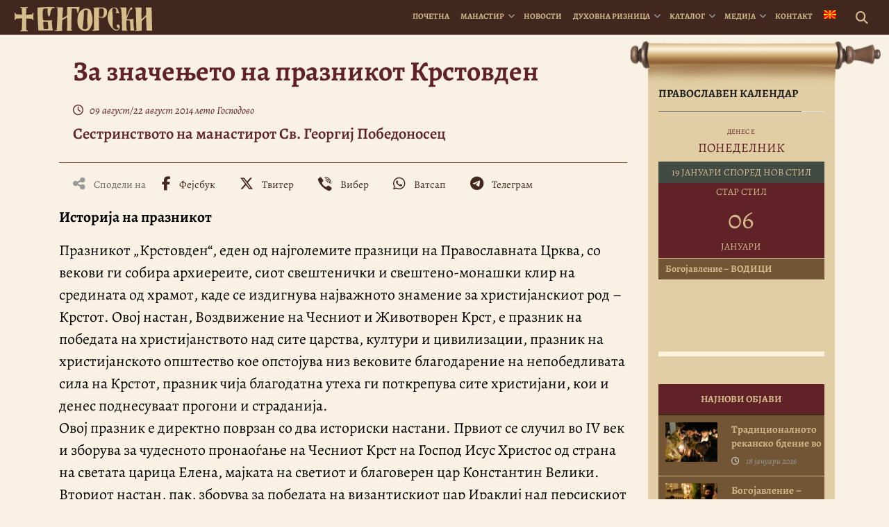

--- FILE ---
content_type: text/html; charset=UTF-8
request_url: https://bigorski.org.mk/katehizis/znachenje-praznik-krstovden/
body_size: 21309
content:
<!DOCTYPE html>
<html lang="mk-MK" prefix="og: https://ogp.me/ns#">
<head>
    <meta charset="UTF-8">
    <meta http-equiv="X-UA-Compatible" content="IE=edge">
    <meta name="viewport" content="width=device-width, initial-scale=1">
    <meta name="mobile-web-app-capable" content="yes">
    <meta name="apple-mobile-web-app-capable" content="yes">
    <meta name="apple-mobile-web-app-title"
          content="† Бигорски манастир - Официјална веб страница на македонскиот Христијански, Православен, Духовен, Благодатен бисер &#8211; Бигорскиот Манастир “Свети Јован Крстител“">
    <!-- Start Favicon-related data -->
    <link rel="apple-touch-icon" sizes="180x180" href="/apple-touch-icon.png">
    <link rel="icon" type="image/png" sizes="32x32" href="/favicon-32x32.png">
    <link rel="icon" type="image/png" sizes="16x16" href="/favicon-16x16.png">
    <link rel="manifest" href="/site.webmanifest">
    <link rel="mask-icon" href="/safari-pinned-tab.svg" color="#5bbad5">
    <meta name="msapplication-TileColor" content="#da532c">
    <meta name="theme-color" content="#ffffff">
    <!-- End Favicon-related data -->
    <link rel="profile" href="http://gmpg.org/xfn/11">
    <link rel="pingback" href="">
    <link rel="stylesheet" type="text/css" media="print" href="https://bigorski.org.mk/wp-content/themes/bigorski/print.css" />
    	<style>img:is([sizes="auto" i], [sizes^="auto," i]) { contain-intrinsic-size: 3000px 1500px }</style>
	<link rel="alternate" hreflang="mk" href="https://bigorski.org.mk/katehizis/znachenje-praznik-krstovden/" />
<link rel="alternate" hreflang="x-default" href="https://bigorski.org.mk/katehizis/znachenje-praznik-krstovden/" />

<!-- Search Engine Optimization by Rank Math - https://rankmath.com/ -->
<title>За значењето на празникот Крстовден | † Бигорски манастир</title>
<meta name="description" content="Историја на празникот"/>
<meta name="robots" content="follow, index, max-snippet:-1, max-video-preview:-1, max-image-preview:large"/>
<link rel="canonical" href="https://bigorski.org.mk/katehizis/znachenje-praznik-krstovden/" />
<meta property="og:locale" content="mk_MK" />
<meta property="og:type" content="article" />
<meta property="og:title" content="За значењето на празникот Крстовден | † Бигорски манастир" />
<meta property="og:description" content="Историја на празникот" />
<meta property="og:url" content="https://bigorski.org.mk/katehizis/znachenje-praznik-krstovden/" />
<meta property="og:site_name" content="† Бигорски манастир" />
<meta property="article:publisher" content="https://www.facebook.com/bigorski.manastir/" />
<meta property="article:tag" content="Значење" />
<meta property="article:tag" content="Историјат" />
<meta property="article:tag" content="Крст" />
<meta property="article:tag" content="Крстовден" />
<meta property="og:updated_time" content="2017-09-28T14:37:56+01:00" />
<meta property="fb:app_id" content="221046855358992" />
<meta name="twitter:card" content="summary_large_image" />
<meta name="twitter:title" content="За значењето на празникот Крстовден | † Бигорски манастир" />
<meta name="twitter:description" content="Историја на празникот" />
<!-- /Rank Math WordPress SEO plugin -->

<script>(()=>{"use strict";const e=[400,500,600,700,800,900],t=e=>`wprm-min-${e}`,n=e=>`wprm-max-${e}`,s=new Set,o="ResizeObserver"in window,r=o?new ResizeObserver((e=>{for(const t of e)c(t.target)})):null,i=.5/(window.devicePixelRatio||1);function c(s){const o=s.getBoundingClientRect().width||0;for(let r=0;r<e.length;r++){const c=e[r],a=o<=c+i;o>c+i?s.classList.add(t(c)):s.classList.remove(t(c)),a?s.classList.add(n(c)):s.classList.remove(n(c))}}function a(e){s.has(e)||(s.add(e),r&&r.observe(e),c(e))}!function(e=document){e.querySelectorAll(".wprm-recipe").forEach(a)}();if(new MutationObserver((e=>{for(const t of e)for(const e of t.addedNodes)e instanceof Element&&(e.matches?.(".wprm-recipe")&&a(e),e.querySelectorAll?.(".wprm-recipe").forEach(a))})).observe(document.documentElement,{childList:!0,subtree:!0}),!o){let e=0;addEventListener("resize",(()=>{e&&cancelAnimationFrame(e),e=requestAnimationFrame((()=>s.forEach(c)))}),{passive:!0})}})();</script>
<link rel='stylesheet' id='wp-block-library-css' href='https://bigorski.org.mk/wp-includes/css/dist/block-library/style.min.css' type='text/css' media='all' />
<style id='classic-theme-styles-inline-css' type='text/css'>
/*! This file is auto-generated */
.wp-block-button__link{color:#fff;background-color:#32373c;border-radius:9999px;box-shadow:none;text-decoration:none;padding:calc(.667em + 2px) calc(1.333em + 2px);font-size:1.125em}.wp-block-file__button{background:#32373c;color:#fff;text-decoration:none}
</style>
<style id='document-gallery-document-gallery-block-style-inline-css' type='text/css'>
.document-gallery .document-icon{text-align:center}.document-gallery .document-icon img{border:none;margin:0 auto;max-width:100%;width:89px}.document-gallery .document-icon a{font-size:10px;line-height:12px}.document-gallery .document-icon{margin:5px 0 0}.document-gallery .document-icon .title{display:block;text-align:center}.dg-paginate-wrapper .paginate{text-align:center}.document-gallery .document-icon{box-sizing:border-box;display:inline-block;overflow:hidden;vertical-align:top;width:var(--dg-icon-width)}.document-gallery .document-icon-row{padding:0;text-align:left;width:100%}.document-gallery .descriptions.document-icon-row .document-icon{float:left;max-width:115px;padding:0 3px 0 0;width:auto}.document-gallery .descriptions.document-icon-row{margin-bottom:1em;text-align:inherit;vertical-align:middle}.document-gallery .descriptions.document-icon-row img{max-width:100%;width:65px}.document-gallery .descriptions.document-icon-row:after,.document-gallery .descriptions.document-icon-row:before{content:"";display:table}.document-gallery .descriptions.document-icon-row:after{clear:both}.document-gallery .descriptions.document-icon-row{zoom:1}

</style>
<link rel='stylesheet' id='wprm-public-css' href='https://bigorski.org.mk/wp-content/plugins/wp-recipe-maker/dist/public-legacy.css' type='text/css' media='all' />
<style id='global-styles-inline-css' type='text/css'>
:root{--wp--preset--aspect-ratio--square: 1;--wp--preset--aspect-ratio--4-3: 4/3;--wp--preset--aspect-ratio--3-4: 3/4;--wp--preset--aspect-ratio--3-2: 3/2;--wp--preset--aspect-ratio--2-3: 2/3;--wp--preset--aspect-ratio--16-9: 16/9;--wp--preset--aspect-ratio--9-16: 9/16;--wp--preset--color--black: #000000;--wp--preset--color--cyan-bluish-gray: #abb8c3;--wp--preset--color--white: #ffffff;--wp--preset--color--pale-pink: #f78da7;--wp--preset--color--vivid-red: #cf2e2e;--wp--preset--color--luminous-vivid-orange: #ff6900;--wp--preset--color--luminous-vivid-amber: #fcb900;--wp--preset--color--light-green-cyan: #7bdcb5;--wp--preset--color--vivid-green-cyan: #00d084;--wp--preset--color--pale-cyan-blue: #8ed1fc;--wp--preset--color--vivid-cyan-blue: #0693e3;--wp--preset--color--vivid-purple: #9b51e0;--wp--preset--gradient--vivid-cyan-blue-to-vivid-purple: linear-gradient(135deg,rgba(6,147,227,1) 0%,rgb(155,81,224) 100%);--wp--preset--gradient--light-green-cyan-to-vivid-green-cyan: linear-gradient(135deg,rgb(122,220,180) 0%,rgb(0,208,130) 100%);--wp--preset--gradient--luminous-vivid-amber-to-luminous-vivid-orange: linear-gradient(135deg,rgba(252,185,0,1) 0%,rgba(255,105,0,1) 100%);--wp--preset--gradient--luminous-vivid-orange-to-vivid-red: linear-gradient(135deg,rgba(255,105,0,1) 0%,rgb(207,46,46) 100%);--wp--preset--gradient--very-light-gray-to-cyan-bluish-gray: linear-gradient(135deg,rgb(238,238,238) 0%,rgb(169,184,195) 100%);--wp--preset--gradient--cool-to-warm-spectrum: linear-gradient(135deg,rgb(74,234,220) 0%,rgb(151,120,209) 20%,rgb(207,42,186) 40%,rgb(238,44,130) 60%,rgb(251,105,98) 80%,rgb(254,248,76) 100%);--wp--preset--gradient--blush-light-purple: linear-gradient(135deg,rgb(255,206,236) 0%,rgb(152,150,240) 100%);--wp--preset--gradient--blush-bordeaux: linear-gradient(135deg,rgb(254,205,165) 0%,rgb(254,45,45) 50%,rgb(107,0,62) 100%);--wp--preset--gradient--luminous-dusk: linear-gradient(135deg,rgb(255,203,112) 0%,rgb(199,81,192) 50%,rgb(65,88,208) 100%);--wp--preset--gradient--pale-ocean: linear-gradient(135deg,rgb(255,245,203) 0%,rgb(182,227,212) 50%,rgb(51,167,181) 100%);--wp--preset--gradient--electric-grass: linear-gradient(135deg,rgb(202,248,128) 0%,rgb(113,206,126) 100%);--wp--preset--gradient--midnight: linear-gradient(135deg,rgb(2,3,129) 0%,rgb(40,116,252) 100%);--wp--preset--font-size--small: 13px;--wp--preset--font-size--medium: 20px;--wp--preset--font-size--large: 36px;--wp--preset--font-size--x-large: 42px;--wp--preset--spacing--20: 0.44rem;--wp--preset--spacing--30: 0.67rem;--wp--preset--spacing--40: 1rem;--wp--preset--spacing--50: 1.5rem;--wp--preset--spacing--60: 2.25rem;--wp--preset--spacing--70: 3.38rem;--wp--preset--spacing--80: 5.06rem;--wp--preset--shadow--natural: 6px 6px 9px rgba(0, 0, 0, 0.2);--wp--preset--shadow--deep: 12px 12px 50px rgba(0, 0, 0, 0.4);--wp--preset--shadow--sharp: 6px 6px 0px rgba(0, 0, 0, 0.2);--wp--preset--shadow--outlined: 6px 6px 0px -3px rgba(255, 255, 255, 1), 6px 6px rgba(0, 0, 0, 1);--wp--preset--shadow--crisp: 6px 6px 0px rgba(0, 0, 0, 1);}:where(.is-layout-flex){gap: 0.5em;}:where(.is-layout-grid){gap: 0.5em;}body .is-layout-flex{display: flex;}.is-layout-flex{flex-wrap: wrap;align-items: center;}.is-layout-flex > :is(*, div){margin: 0;}body .is-layout-grid{display: grid;}.is-layout-grid > :is(*, div){margin: 0;}:where(.wp-block-columns.is-layout-flex){gap: 2em;}:where(.wp-block-columns.is-layout-grid){gap: 2em;}:where(.wp-block-post-template.is-layout-flex){gap: 1.25em;}:where(.wp-block-post-template.is-layout-grid){gap: 1.25em;}.has-black-color{color: var(--wp--preset--color--black) !important;}.has-cyan-bluish-gray-color{color: var(--wp--preset--color--cyan-bluish-gray) !important;}.has-white-color{color: var(--wp--preset--color--white) !important;}.has-pale-pink-color{color: var(--wp--preset--color--pale-pink) !important;}.has-vivid-red-color{color: var(--wp--preset--color--vivid-red) !important;}.has-luminous-vivid-orange-color{color: var(--wp--preset--color--luminous-vivid-orange) !important;}.has-luminous-vivid-amber-color{color: var(--wp--preset--color--luminous-vivid-amber) !important;}.has-light-green-cyan-color{color: var(--wp--preset--color--light-green-cyan) !important;}.has-vivid-green-cyan-color{color: var(--wp--preset--color--vivid-green-cyan) !important;}.has-pale-cyan-blue-color{color: var(--wp--preset--color--pale-cyan-blue) !important;}.has-vivid-cyan-blue-color{color: var(--wp--preset--color--vivid-cyan-blue) !important;}.has-vivid-purple-color{color: var(--wp--preset--color--vivid-purple) !important;}.has-black-background-color{background-color: var(--wp--preset--color--black) !important;}.has-cyan-bluish-gray-background-color{background-color: var(--wp--preset--color--cyan-bluish-gray) !important;}.has-white-background-color{background-color: var(--wp--preset--color--white) !important;}.has-pale-pink-background-color{background-color: var(--wp--preset--color--pale-pink) !important;}.has-vivid-red-background-color{background-color: var(--wp--preset--color--vivid-red) !important;}.has-luminous-vivid-orange-background-color{background-color: var(--wp--preset--color--luminous-vivid-orange) !important;}.has-luminous-vivid-amber-background-color{background-color: var(--wp--preset--color--luminous-vivid-amber) !important;}.has-light-green-cyan-background-color{background-color: var(--wp--preset--color--light-green-cyan) !important;}.has-vivid-green-cyan-background-color{background-color: var(--wp--preset--color--vivid-green-cyan) !important;}.has-pale-cyan-blue-background-color{background-color: var(--wp--preset--color--pale-cyan-blue) !important;}.has-vivid-cyan-blue-background-color{background-color: var(--wp--preset--color--vivid-cyan-blue) !important;}.has-vivid-purple-background-color{background-color: var(--wp--preset--color--vivid-purple) !important;}.has-black-border-color{border-color: var(--wp--preset--color--black) !important;}.has-cyan-bluish-gray-border-color{border-color: var(--wp--preset--color--cyan-bluish-gray) !important;}.has-white-border-color{border-color: var(--wp--preset--color--white) !important;}.has-pale-pink-border-color{border-color: var(--wp--preset--color--pale-pink) !important;}.has-vivid-red-border-color{border-color: var(--wp--preset--color--vivid-red) !important;}.has-luminous-vivid-orange-border-color{border-color: var(--wp--preset--color--luminous-vivid-orange) !important;}.has-luminous-vivid-amber-border-color{border-color: var(--wp--preset--color--luminous-vivid-amber) !important;}.has-light-green-cyan-border-color{border-color: var(--wp--preset--color--light-green-cyan) !important;}.has-vivid-green-cyan-border-color{border-color: var(--wp--preset--color--vivid-green-cyan) !important;}.has-pale-cyan-blue-border-color{border-color: var(--wp--preset--color--pale-cyan-blue) !important;}.has-vivid-cyan-blue-border-color{border-color: var(--wp--preset--color--vivid-cyan-blue) !important;}.has-vivid-purple-border-color{border-color: var(--wp--preset--color--vivid-purple) !important;}.has-vivid-cyan-blue-to-vivid-purple-gradient-background{background: var(--wp--preset--gradient--vivid-cyan-blue-to-vivid-purple) !important;}.has-light-green-cyan-to-vivid-green-cyan-gradient-background{background: var(--wp--preset--gradient--light-green-cyan-to-vivid-green-cyan) !important;}.has-luminous-vivid-amber-to-luminous-vivid-orange-gradient-background{background: var(--wp--preset--gradient--luminous-vivid-amber-to-luminous-vivid-orange) !important;}.has-luminous-vivid-orange-to-vivid-red-gradient-background{background: var(--wp--preset--gradient--luminous-vivid-orange-to-vivid-red) !important;}.has-very-light-gray-to-cyan-bluish-gray-gradient-background{background: var(--wp--preset--gradient--very-light-gray-to-cyan-bluish-gray) !important;}.has-cool-to-warm-spectrum-gradient-background{background: var(--wp--preset--gradient--cool-to-warm-spectrum) !important;}.has-blush-light-purple-gradient-background{background: var(--wp--preset--gradient--blush-light-purple) !important;}.has-blush-bordeaux-gradient-background{background: var(--wp--preset--gradient--blush-bordeaux) !important;}.has-luminous-dusk-gradient-background{background: var(--wp--preset--gradient--luminous-dusk) !important;}.has-pale-ocean-gradient-background{background: var(--wp--preset--gradient--pale-ocean) !important;}.has-electric-grass-gradient-background{background: var(--wp--preset--gradient--electric-grass) !important;}.has-midnight-gradient-background{background: var(--wp--preset--gradient--midnight) !important;}.has-small-font-size{font-size: var(--wp--preset--font-size--small) !important;}.has-medium-font-size{font-size: var(--wp--preset--font-size--medium) !important;}.has-large-font-size{font-size: var(--wp--preset--font-size--large) !important;}.has-x-large-font-size{font-size: var(--wp--preset--font-size--x-large) !important;}
:where(.wp-block-post-template.is-layout-flex){gap: 1.25em;}:where(.wp-block-post-template.is-layout-grid){gap: 1.25em;}
:where(.wp-block-columns.is-layout-flex){gap: 2em;}:where(.wp-block-columns.is-layout-grid){gap: 2em;}
:root :where(.wp-block-pullquote){font-size: 1.5em;line-height: 1.6;}
</style>
<link rel='stylesheet' id='document-gallery-css' href='https://bigorski.org.mk/wp-content/plugins/document-gallery/src/assets/css/style.min.css' type='text/css' media='all' />
<link rel='stylesheet' id='wprm-template-css' href='https://bigorski.org.mk/wp-content/plugins/wp-recipe-maker/templates/recipe/legacy/simple/simple.min.css' type='text/css' media='all' />
<link rel='stylesheet' id='wpml-menu-item-0-css' href='https://bigorski.org.mk/wp-content/plugins/sitepress-multilingual-cms/templates/language-switchers/menu-item/style.min.css' type='text/css' media='all' />
<link rel='stylesheet' id='bigorskiplugins-css' href='https://bigorski.org.mk/wp-content/themes/bigorski/css/bigorski.plugins.min.css' type='text/css' media='all' />
<link rel='stylesheet' id='bigorski-styles-css' href='https://bigorski.org.mk/wp-content/themes/bigorski/css/theme.min.css' type='text/css' media='all' />
<style type="text/css">.document-gallery .document-icon img {
    width: 220px;
}

.document-gallery .document-icon .title {
   font-size: 15px;
   padding:10px;
}</style>
		<script type="text/javascript">
			ajaxurl = typeof(ajaxurl) !== 'string' ? 'https://bigorski.org.mk/wp-admin/admin-ajax.php' : ajaxurl;
		</script>
		<script type="text/javascript" id="wpml-cookie-js-extra">
/* <![CDATA[ */
var wpml_cookies = {"wp-wpml_current_language":{"value":"mk","expires":1,"path":"\/"}};
var wpml_cookies = {"wp-wpml_current_language":{"value":"mk","expires":1,"path":"\/"}};
/* ]]> */
</script>
<script type="text/javascript" src="https://bigorski.org.mk/wp-content/plugins/sitepress-multilingual-cms/res/js/cookies/language-cookie.js" id="wpml-cookie-js" defer="defer" data-wp-strategy="defer"></script>
<script type="text/javascript" src="https://bigorski.org.mk/wp-includes/js/jquery/jquery.min.js" id="jquery-core-js"></script>
<script type="text/javascript" src="https://bigorski.org.mk/wp-includes/js/jquery/jquery-migrate.min.js" id="jquery-migrate-js"></script>
<link rel="https://api.w.org/" href="https://bigorski.org.mk/wp-json/" /><link rel="alternate" title="JSON" type="application/json" href="https://bigorski.org.mk/wp-json/wp/v2/katehizis/16812" /><link rel="alternate" title="oEmbed (JSON)" type="application/json+oembed" href="https://bigorski.org.mk/wp-json/oembed/1.0/embed?url=https%3A%2F%2Fbigorski.org.mk%2Fkatehizis%2Fznachenje-praznik-krstovden%2F" />
<link rel="alternate" title="oEmbed (XML)" type="text/xml+oembed" href="https://bigorski.org.mk/wp-json/oembed/1.0/embed?url=https%3A%2F%2Fbigorski.org.mk%2Fkatehizis%2Fznachenje-praznik-krstovden%2F&#038;format=xml" />
<meta name="generator" content="WPML ver:4.8.6 stt:49,1,13,34;" />
<style type="text/css"> html body .wprm-recipe-container { color: #333333; } html body .wprm-recipe-container a.wprm-recipe-print { color: #333333; } html body .wprm-recipe-container a.wprm-recipe-print:hover { color: #333333; } html body .wprm-recipe-container .wprm-recipe { background-color: #ffffff; } html body .wprm-recipe-container .wprm-recipe { border-color: #aaaaaa; } html body .wprm-recipe-container .wprm-recipe-tastefully-simple .wprm-recipe-time-container { border-color: #aaaaaa; } html body .wprm-recipe-container .wprm-recipe .wprm-color-border { border-color: #aaaaaa; } html body .wprm-recipe-container a { color: #3498db; } html body .wprm-recipe-container .wprm-recipe-tastefully-simple .wprm-recipe-name { color: #000000; } html body .wprm-recipe-container .wprm-recipe-tastefully-simple .wprm-recipe-header { color: #000000; } html body .wprm-recipe-container h1 { color: #000000; } html body .wprm-recipe-container h2 { color: #000000; } html body .wprm-recipe-container h3 { color: #000000; } html body .wprm-recipe-container h4 { color: #000000; } html body .wprm-recipe-container h5 { color: #000000; } html body .wprm-recipe-container h6 { color: #000000; } html body .wprm-recipe-container svg path { fill: #343434; } html body .wprm-recipe-container svg rect { fill: #343434; } html body .wprm-recipe-container svg polygon { stroke: #343434; } html body .wprm-recipe-container .wprm-rating-star-full svg polygon { fill: #343434; } html body .wprm-recipe-container .wprm-recipe .wprm-color-accent { background-color: #2c3e50; } html body .wprm-recipe-container .wprm-recipe .wprm-color-accent { color: #ffffff; } html body .wprm-recipe-container .wprm-recipe .wprm-color-accent a.wprm-recipe-print { color: #ffffff; } html body .wprm-recipe-container .wprm-recipe .wprm-color-accent a.wprm-recipe-print:hover { color: #ffffff; } html body .wprm-recipe-container .wprm-recipe-colorful .wprm-recipe-header { background-color: #2c3e50; } html body .wprm-recipe-container .wprm-recipe-colorful .wprm-recipe-header { color: #ffffff; } html body .wprm-recipe-container .wprm-recipe-colorful .wprm-recipe-meta > div { background-color: #3498db; } html body .wprm-recipe-container .wprm-recipe-colorful .wprm-recipe-meta > div { color: #ffffff; } html body .wprm-recipe-container .wprm-recipe-colorful .wprm-recipe-meta > div a.wprm-recipe-print { color: #ffffff; } html body .wprm-recipe-container .wprm-recipe-colorful .wprm-recipe-meta > div a.wprm-recipe-print:hover { color: #ffffff; } .wprm-rating-star svg polygon { stroke: #343434; } .wprm-rating-star.wprm-rating-star-full svg polygon { fill: #343434; } html body .wprm-recipe-container .wprm-recipe-instruction-image { text-align: left; } html body .wprm-recipe-container li.wprm-recipe-ingredient { list-style-type: disc; } html body .wprm-recipe-container li.wprm-recipe-instruction { list-style-type: decimal; } .tippy-box[data-theme~="wprm"] { background-color: #333333; color: #FFFFFF; } .tippy-box[data-theme~="wprm"][data-placement^="top"] > .tippy-arrow::before { border-top-color: #333333; } .tippy-box[data-theme~="wprm"][data-placement^="bottom"] > .tippy-arrow::before { border-bottom-color: #333333; } .tippy-box[data-theme~="wprm"][data-placement^="left"] > .tippy-arrow::before { border-left-color: #333333; } .tippy-box[data-theme~="wprm"][data-placement^="right"] > .tippy-arrow::before { border-right-color: #333333; } .tippy-box[data-theme~="wprm"] a { color: #FFFFFF; } .wprm-comment-rating svg { width: 18px !important; height: 18px !important; } img.wprm-comment-rating { width: 90px !important; height: 18px !important; } body { --comment-rating-star-color: #343434; } body { --wprm-popup-font-size: 16px; } body { --wprm-popup-background: #ffffff; } body { --wprm-popup-title: #000000; } body { --wprm-popup-content: #444444; } body { --wprm-popup-button-background: #444444; } body { --wprm-popup-button-text: #ffffff; } body { --wprm-popup-accent: #747B2D; }html body .wprm-recipe-container .wprm-recipe {
    background-color: transparent;
}

.wprm-recipe-simple h2.wprm-recipe-name{visibility:hidden; display:none;}

html body .wprm-recipe-container .wprm-recipe {
    border: none;
}
.wprm-recipe-buttons {visibility:hidden; display:none;}</style><style type="text/css">.wprm-glossary-term {color: #5A822B;text-decoration: underline;cursor: help;}</style><script type="application/ld+json">{
  "@context": "https://schema.org",
  "@graph": [
    {
      "@type": "Organization",
      "@id": "https://bigorski.org.mk/#organization",
      "name": "Бигорски Манастир Св. Јован Крстител",
      "url": "https://bigorski.org.mk/",
      "foundingDate": "1020",
      "foundingLocation": "Река, Македонија",
      "email": "info@bigorski.org.mk",
      "logo": {
        "@type": "ImageObject",
        "url": "https://bigorski.org.mk/wp-content/uploads/2022/11/bigorski-logo-websiteseo.jpg",
        "width": 600,
        "height": 600
      },
      "image": {
        "@type": "ImageObject",
        "url": "https://bigorski.org.mk/wp-content/uploads/2023/11/bigorski-monastery-in-winter-2023-2024.jpg",
        "width": 1600,
        "height": 1067
      },
      "sameAs": [
        "https://www.facebook.com/bigorski.manastir",
        "https://www.instagram.com/bigorskimanastir",
        "https://www.youtube.com/c/BigorskiManastirOfficial",
        "https://x.com/bigorski_m",
        "https://vimeo.com/user4176072",
        "https://mk.wikipedia.org/wiki/Бигорски_манастир"
      ],
      "address": {
        "@type": "PostalAddress",
        "streetAddress": "Mavrovo i Rostushe",
        "addressLocality": "Rostuse",
        "addressRegion": "Mavrovo",
        "postalCode": "1254",
        "addressCountry": "MK"
      },
      "location": {
        "@type": "Place",
        "geo": {
          "@type": "GeoCoordinates",
          "latitude": 41.6212682,
          "longitude": 20.6088584
        },
        "hasMap": "https://www.google.com/maps/search/?api=1&query=41.6212682,20.6088584"
      },
      "founder": [
        {
          "@type": "Person",
          "name": "Свети Јован Дебранин",
          "description": "Прв ктитор на Бигорскиот Манастир и Прв Охридски Архиепископ"
        },
        {
          "@type": "Person",
          "name": "Игумен Митрофан",
          "description": "Обновител на манастирската црква во 1807 година"
        }
      ],
      "employee": {
        "@type": "Person",
        "name": "Епископ Партениј",
        "jobTitle": "Игумен на Бигорскиот Манастир",
        "sameAs": "https://bigorski.org.mk/igumen/biografija"
      }
    },
    {
      "@type": "WebSite",
      "@id": "https://bigorski.org.mk/#website",
      "url": "https://bigorski.org.mk",
      "name": "Бигорски Манастир",
      "inLanguage": "mk-MK",
      "publisher": {
        "@id": "https://bigorski.org.mk/#organization"
      },
      "potentialAction": {
        "@type": "SearchAction",
        "target": "https://bigorski.org.mk/?s={search_term_string}",
        "query-input": "required name=search_term_string"
      }
    }
  ]
}
</script>
<script type="application/ld+json">{"@context":"https://schema.org","@type":["Article","LearningResource"],"mainEntityOfPage":{"@type":"WebPage","@id":"https://bigorski.org.mk/katehizis/znachenje-praznik-krstovden/"},"headline":"За значењето на празникот Крстовден","description":"Историја на празникот Празникот „Крстовден“, еден од најголемите празници на Православната Црква, со векови ги собира архиереите, сиот свештенички и свештено-монашки клир на средината од храмот, каде се издигнува најважното знамение за христијанскиот род – Крстот. Овој настан, Воздвижение на Чесниот и Животворен Крст, е празник на победата на христијанството над сите царства, култури и","articleBody":"Историја на празникот Празникот „Крстовден“, еден од најголемите празници на Православната Црква, со векови ги собира архиереите, сиот свештенички и свештено-монашки клир на средината од храмот, каде се издигнува најважното знамение за христијанскиот род – Крстот. Овој настан, Воздвижение на Чесниот и Животворен Крст, е празник на победата на христијанството над сите царства, култури и цивилизации, празник на христијанското општество кое опстојува низ вековите благодарение на непобедливата сила на Крстот, празник чија благодатна утеха ги поткрепува сите христијани, кои и…","inLanguage":"mk","keywords":["Значење","Историјат","Крст","Крстовден"],"image":{"@type":"ImageObject","url":"https://bigorski.org.mk/wp-content/uploads/2022/11/bigorski-logo-websiteseo.jpg","width":1200,"height":630},"author":{"@type":"Organization","name":"Сестринството на манастирот Св. Георгиј Победоносец","url":"https://bigorski.org.mk/"},"publisher":{"@type":"Organization","name":"Bigorski Monastery","url":"https://bigorski.org.mk/","logo":{"@type":"ImageObject","url":"https://bigorski.org.mk/wp-content/uploads/2022/11/bigorski-logo-websiteseo.jpg","width":600,"height":600}},"datePublished":"2014-08-22T00:00:00+01:00","dateModified":"2017-09-28T14:37:56+01:00","educationalLevel":["Beginner","Intermediate"],"educationalUse":"catechism","learningResourceType":"lesson","teaches":"Christian Doctrine","timeRequired":"PT10M","isPartOf":{"@type":"CreativeWorkSeries","name":"Катехизис","url":"https://bigorski.org.mk/katehizis"},"about":["Catechism","Orthodox Christianity","Катехизис"],"wordCount":2712,"commentCount":0,"interactionStatistic":{"@type":"InteractionCounter","interactionType":{"@type":"CommentAction"},"userInteractionCount":0}}</script>
<link rel="icon" href="https://bigorski.org.mk/wp-content/uploads/2017/07/cropped-favicon-32x32.png" sizes="32x32" />
<link rel="icon" href="https://bigorski.org.mk/wp-content/uploads/2017/07/cropped-favicon-192x192.png" sizes="192x192" />
<link rel="apple-touch-icon" href="https://bigorski.org.mk/wp-content/uploads/2017/07/cropped-favicon-180x180.png" />
<meta name="msapplication-TileImage" content="https://bigorski.org.mk/wp-content/uploads/2017/07/cropped-favicon-270x270.png" />
    <script src='https://www.google.com/recaptcha/api.js' async defer></script>
        <script async src="https://www.googletagmanager.com/gtag/js?id=G-6YPBB53E7W"></script>
        
        <script>
        
        window.dataLayer = window.dataLayer || [];
        
        function gtag(){dataLayer.push(arguments);}
        
        gtag('js', new Date());
        
        gtag('config', 'G-6YPBB53E7W');
        
    </script>
</head>

<body class="wp-singular katehizis-template-default single single-katehizis postid-16812 wp-custom-logo wp-embed-responsive wp-theme-bigorski">
<div id="fb-root"></div>
<script>(function(d, s, id) {
        var js, fjs = d.getElementsByTagName(s)[0];
        if (d.getElementById(id)) return;
        js = d.createElement(s); js.id = id;
        js.src = 'https://connect.facebook.net/' + "mk_MK" + '/sdk.js#xfbml=1&version=v3.0';
        fjs.parentNode.insertBefore(js, fjs);
    }(document, 'script', 'facebook-jssdk'));</script>

<div class="hfeed site" id="page">

    <!-- ******************* The Navbar Area ******************* -->
    <div class="wrapper-fluid wrapper-navbar" id="wrapper-navbar">

        <a class="skip-link screen-reader-text sr-only" href="#content">Skip to content</a>

        <nav class="navbar navbar-dark bg-inverse site-navigation navbar-fixed-top" itemscope="itemscope"
             itemtype="http://schema.org/SiteNavigationElement"> <!-- add this later: navbar-fixed-top -->

            <div class="container-fluid" >

                <div class="navbar-header">

                    <!-- .navbar-toggle is used as the toggle for collapsed navbar content -->
                    <button class="navbar-toggler hidden-md-up pull-right" type="button" data-toggle="collapse"
                            data-target=".exCollapsingNavbar" aria-controls="exCollapsingNavbar" aria-expanded="false"
                            aria-label="Toggle navigation"></button>

                    <a class="navbar-kalendar hidden-md-up pull-right" href="https://bigorski.org.mk/kalendar"><i class="kalendar-icon"></i></a>
                                                                                
                    <!-- Site title or logo as branding in the menu -->
                                            <div itemscope itemtype="http://schema.org/Organization">
                            <a href="https://bigorski.org.mk/" class="navbar-brand custom-logo-link" rel="home" itemprop="url" title="† Бигорски манастир">
                                <img src="https://bigorski.org.mk/wp-content/themes/bigorski/assets/images/logo/logo_mk.svg" class="img-responsive" itemprop="logo"/>
                            </a>
                        </div>
                     <!-- end custom logo -->

                </div> <!-- .navbar-header -->

                <div id="exCollapsingNavbar" class="collapse navbar-collapse navbar-toggleable-sm exCollapsingNavbar">
                    <!-- Menu Fixed Container -->
<div class="menu-button">
	<button class="submit btn btn-primary float-md-right .open-menu" id="search-hover">
			<i class="fa fa-search"></i>
	</button>
</div>                    <!-- The WordPress Menu goes here -->
                    <ul id="main-menu" class="nav navbar-nav float-xs-left float-md-right"><li id="menu-item-3687" class="menu-item menu-item-type-post_type menu-item-object-page menu-item-home nav-item menu-item-3687"><a href="https://bigorski.org.mk/" class="nav-link">Почетна</a></li>
<li id="menu-item-122" class="menu-item menu-item-type-post_type menu-item-object-page menu-item-has-children nav-item menu-item-122 dropdown"><a href="#" data-toggle="dropdown" class="nav-link dropdown-toggle">Манастир <span class="caret"></span></a>
<ul class=" dropdown-menu" role="menu">
	<li id="menu-item-29" class="menu-item menu-item-type-post_type menu-item-object-page menu-item-has-children nav-item menu-item-29 dropdown-submenu"><a href="#" data-toggle="dropdown" class="nav-link nolink">За манастирот</a>
	<ul class=" dropdown-menu" role="menu">
		<li id="menu-item-23" class="menu-item menu-item-type-post_type menu-item-object-page nav-item menu-item-23"><a href="https://bigorski.org.mk/za-manastirot/istorija/" class="nav-link">Историја</a></li>
		<li id="menu-item-22" class="menu-item menu-item-type-post_type menu-item-object-page nav-item menu-item-22"><a href="https://bigorski.org.mk/za-manastirot/arhitektura/" class="nav-link">Архитектура</a></li>
		<li id="menu-item-28" class="menu-item menu-item-type-post_type menu-item-object-page nav-item menu-item-28"><a href="https://bigorski.org.mk/za-manastirot/svetinji/" class="nav-link">Светињи</a></li>
		<li id="menu-item-81667" class="menu-item menu-item-type-post_type_archive menu-item-object-chuda nav-item menu-item-81667"><a href="https://bigorski.org.mk/chuda/" class="nav-link">Чуда на Свети Јован</a></li>
	</ul>
</li>
	<li id="menu-item-35" class="menu-item menu-item-type-post_type menu-item-object-page nav-item menu-item-35"><a href="https://bigorski.org.mk/mitropolit/" class="nav-link">Митрополит</a></li>
	<li id="menu-item-34" class="menu-item menu-item-type-post_type menu-item-object-page menu-item-has-children nav-item menu-item-34 dropdown-submenu"><a href="#" data-toggle="dropdown" class="nav-link nolink">Игумен</a>
	<ul class=" dropdown-menu" role="menu">
		<li id="menu-item-137" class="menu-item menu-item-type-post_type menu-item-object-page nav-item menu-item-137"><a href="https://bigorski.org.mk/igumen/biografija/" class="nav-link">Биографија</a></li>
		<li id="menu-item-66836" class="menu-item menu-item-type-taxonomy menu-item-object-category_slova nav-item menu-item-66836"><a href="https://bigorski.org.mk/slova/episkop-partenij/" class="nav-link">Слова</a></li>
		<li id="menu-item-776" class="menu-item menu-item-type-post_type_archive menu-item-object-intervjua nav-item menu-item-776"><a href="https://bigorski.org.mk/intervjua/" class="nav-link">Интервјуа и изјави</a></li>
		<li id="menu-item-2362" class="menu-item menu-item-type-post_type menu-item-object-page nav-item menu-item-2362"><a href="https://bigorski.org.mk/igumen/stari-igumeni/" class="nav-link">Бигорските стари игумени</a></li>
	</ul>
</li>
	<li id="menu-item-131" class="menu-item menu-item-type-post_type menu-item-object-page menu-item-has-children nav-item menu-item-131 dropdown-submenu"><a href="#" data-toggle="dropdown" class="nav-link nolink">Мисија</a>
	<ul class=" dropdown-menu" role="menu">
		<li id="menu-item-151" class="menu-item menu-item-type-post_type menu-item-object-page nav-item menu-item-151"><a href="https://bigorski.org.mk/misija/opshto/" class="nav-link">Општо</a></li>
		<li id="menu-item-149" class="menu-item menu-item-type-post_type menu-item-object-page nav-item menu-item-149"><a href="https://bigorski.org.mk/misija/lechenje/" class="nav-link">Лечење</a></li>
		<li id="menu-item-150" class="menu-item menu-item-type-post_type menu-item-object-page nav-item menu-item-150"><a href="https://bigorski.org.mk/misija/milosrdna-dejnost/" class="nav-link">Милосрдна дејност</a></li>
		<li id="menu-item-148" class="menu-item menu-item-type-post_type menu-item-object-page nav-item menu-item-148"><a href="https://bigorski.org.mk/misija/letni-kampovi/" class="nav-link">Летни кампови</a></li>
		<li id="menu-item-147" class="menu-item menu-item-type-post_type menu-item-object-page nav-item menu-item-147"><a href="https://bigorski.org.mk/misija/koncerti/" class="nav-link">Концерти</a></li>
	</ul>
</li>
	<li id="menu-item-123" class="menu-item menu-item-type-post_type menu-item-object-page menu-item-has-children nav-item menu-item-123 dropdown-submenu"><a href="#" data-toggle="dropdown" class="nav-link nolink">Метоси и скитови</a>
	<ul class=" dropdown-menu" role="menu">
		<li id="menu-item-144" class="menu-item menu-item-type-post_type menu-item-object-page nav-item menu-item-144"><a href="https://bigorski.org.mk/metosi-skitovi/rajchica/" class="nav-link">Рајчица</a></li>
		<li id="menu-item-146" class="menu-item menu-item-type-post_type menu-item-object-page nav-item menu-item-146"><a href="https://bigorski.org.mk/metosi-skitovi/trebishte/" class="nav-link">Требиште</a></li>
		<li id="menu-item-145" class="menu-item menu-item-type-post_type menu-item-object-page nav-item menu-item-145"><a href="https://bigorski.org.mk/metosi-skitovi/sarovski/" class="nav-link">Саровски</a></li>
		<li id="menu-item-141" class="menu-item menu-item-type-post_type menu-item-object-page nav-item menu-item-141"><a href="https://bigorski.org.mk/metosi-skitovi/bitushe/" class="nav-link">Битуше</a></li>
		<li id="menu-item-142" class="menu-item menu-item-type-post_type menu-item-object-page nav-item menu-item-142"><a href="https://bigorski.org.mk/metosi-skitovi/manastirec/" class="nav-link">Манастирец</a></li>
		<li id="menu-item-143" class="menu-item menu-item-type-post_type menu-item-object-page nav-item menu-item-143"><a href="https://bigorski.org.mk/metosi-skitovi/nebregovo/" class="nav-link">Небрегово</a></li>
	</ul>
</li>
	<li id="menu-item-136" class="menu-item menu-item-type-post_type menu-item-object-page nav-item menu-item-136"><a href="https://bigorski.org.mk/monashko-sekojdnevie/" class="nav-link">Монашко секојдневие</a></li>
	<li id="menu-item-1182" class="menu-item menu-item-type-post_type_archive menu-item-object-recepti nav-item menu-item-1182"><a href="https://bigorski.org.mk/magernica/" class="nav-link">Магерница</a></li>
</ul>
</li>
<li id="menu-item-115" class="menu-item menu-item-type-post_type menu-item-object-page nav-item menu-item-115"><a href="https://bigorski.org.mk/novosti/" class="nav-link">Новости</a></li>
<li id="menu-item-110" class="menu-item menu-item-type-post_type menu-item-object-page menu-item-has-children nav-item menu-item-110 dropdown"><a href="#" data-toggle="dropdown" class="nav-link dropdown-toggle">Духовна ризница <span class="caret"></span></a>
<ul class=" dropdown-menu" role="menu">
	<li id="menu-item-168" class="menu-item menu-item-type-post_type menu-item-object-page nav-item menu-item-168"><a href="https://bigorski.org.mk/duhovna-riznica/knigi-za-simnuvanje/" class="nav-link">Книги за симнување</a></li>
	<li id="menu-item-81739" class="menu-item menu-item-type-post_type_archive menu-item-object-chuda nav-item menu-item-81739"><a href="https://bigorski.org.mk/chuda/" class="nav-link">Чуда на Свети Јован</a></li>
	<li id="menu-item-79930" class="menu-item menu-item-type-taxonomy menu-item-object-category_slova nav-item menu-item-79930"><a href="https://bigorski.org.mk/slova/episkop-partenij/" class="nav-link">Слова на епископ Партениј</a></li>
	<li id="menu-item-7910" class="menu-item menu-item-type-post_type_archive menu-item-object-katehizis nav-item menu-item-7910"><a href="https://bigorski.org.mk/katehizis/" class="nav-link">Катехизис</a></li>
	<li id="menu-item-781" class="menu-item menu-item-type-taxonomy menu-item-object-category_slova nav-item menu-item-781"><a href="https://bigorski.org.mk/slova/pouchni/" class="nav-link">Поучни слова</a></li>
	<li id="menu-item-106635" class="menu-item menu-item-type-taxonomy menu-item-object-category_slova nav-item menu-item-106635"><a href="https://bigorski.org.mk/slova/poslanija/" class="nav-link">Посланија</a></li>
	<li id="menu-item-7913" class="menu-item menu-item-type-post_type_archive menu-item-object-etika nav-item menu-item-7913"><a href="https://bigorski.org.mk/etika/" class="nav-link">Христијанска етика</a></li>
	<li id="menu-item-838" class="menu-item menu-item-type-post_type_archive menu-item-object-istoriski_temi nav-item menu-item-838"><a href="https://bigorski.org.mk/istoriski-temi/" class="nav-link">Историски теми</a></li>
	<li id="menu-item-7911" class="menu-item menu-item-type-post_type_archive menu-item-object-stavovi nav-item menu-item-7911"><a href="https://bigorski.org.mk/stavovi/" class="nav-link">Ставови</a></li>
	<li id="menu-item-58509" class="menu-item menu-item-type-post_type_archive menu-item-object-kolumni nav-item menu-item-58509"><a href="https://bigorski.org.mk/kolumni/" class="nav-link">Колумни</a></li>
	<li id="menu-item-780" class="menu-item menu-item-type-post_type_archive menu-item-object-detsko_katche nav-item menu-item-780"><a href="https://bigorski.org.mk/detsko-katche/" class="nav-link">Детско катче</a></li>
</ul>
</li>
<li id="menu-item-109" class="menu-item menu-item-type-post_type menu-item-object-page menu-item-has-children nav-item menu-item-109 dropdown"><a href="#" data-toggle="dropdown" class="nav-link dropdown-toggle">Каталог <span class="caret"></span></a>
<ul class=" dropdown-menu" role="menu">
	<li id="menu-item-14463" class="menu-item menu-item-type-post_type menu-item-object-page nav-item menu-item-14463"><a href="https://bigorski.org.mk/katalog/mitri/" class="nav-link">Митри</a></li>
	<li id="menu-item-14462" class="menu-item menu-item-type-post_type menu-item-object-page nav-item menu-item-14462"><a href="https://bigorski.org.mk/katalog/ikoni/" class="nav-link">Икони</a></li>
</ul>
</li>
<li id="menu-item-3788" class="menu-item menu-item-type-post_type_archive menu-item-object-medija menu-item-has-children nav-item menu-item-3788 dropdown"><a href="#" data-toggle="dropdown" class="nav-link dropdown-toggle">Медија <span class="caret"></span></a>
<ul class=" dropdown-menu" role="menu">
	<li id="menu-item-3791" class="menu-item menu-item-type-taxonomy menu-item-object-category_medija nav-item menu-item-3791"><a href="https://bigorski.org.mk/medija/foto/" class="nav-link">Фотогалерии</a></li>
	<li id="menu-item-3789" class="menu-item menu-item-type-taxonomy menu-item-object-category_medija nav-item menu-item-3789"><a href="https://bigorski.org.mk/medija/audio/" class="nav-link">Аудио</a></li>
	<li id="menu-item-28886" class="menu-item menu-item-type-taxonomy menu-item-object-category_medija nav-item menu-item-28886"><a href="https://bigorski.org.mk/medija/video/" class="nav-link">Видео</a></li>
</ul>
</li>
<li id="menu-item-107" class="menu-item menu-item-type-post_type menu-item-object-page nav-item menu-item-107"><a href="https://bigorski.org.mk/kontakt/" class="nav-link">Контакт</a></li>
<li id="menu-item-wpml-ls-2-mk" class="menu-item wpml-ls-slot-2 wpml-ls-item wpml-ls-item-mk wpml-ls-current-language wpml-ls-menu-item wpml-ls-first-item wpml-ls-last-item menu-item-type-wpml_ls_menu_item menu-item-object-wpml_ls_menu_item nav-item menu-item-wpml-ls-2-mk"><a title="
                                    &lt;img
            class=&quot;wpml-ls-flag&quot;
            src=&quot;https://bigorski.org.mk/wp-content/plugins/sitepress-multilingual-cms/res/flags/mk.png&quot;
            alt=&quot;македонски&quot;
            width=18
            height=12
    /&gt;" href="https://bigorski.org.mk/katehizis/znachenje-praznik-krstovden/" class="nav-link" role="menuitem"><img
            class="wpml-ls-flag"
            src="https://bigorski.org.mk/wp-content/plugins/sitepress-multilingual-cms/res/flags/mk.png"
            alt="македонски"
            width=18
            height=12
    /></a></li>
</ul>
                    <div class="search-content">

                        <form method="get" id="searchform" action="https://bigorski.org.mk/" role="search" class="form-inline hidden-md-up"><!--   float-md-right"> -->
                            <input class="field form-control" id="s" name="s" type="text" placeholder="Пребарувај">

                            <div class="menu-button">

                                <button class="submit btn btn-primary" id="searchsubmit" type="submit"><i class="fa fa-search"></i></button>

                            </div>

                        </form>
                    </div>

                </div> <!-- .collapse -->

            </div> <!-- .container -->

        </nav><!-- .site-navigation -->

    </div><!-- .wrapper-navbar end -->
<div class="wrapper" id="single-wrapper">

	<div class="container-fluid" id="content" tabindex="-1">

		<!-- <div class="row"> -->
		<section class="post-block-wrapper row">			

			<div class="col-md-12 col-lg-9 content-blocker" id="primary">

			<!-- Do the left sidebar check -->			

			<main class="site-main" id="main">

				
					
<article class="post-16812 katehizis type-katehizis status-publish hentry tag-znachenje tag-istorijat tag-krst tag-krstovden" id="post-16812">
    <header class="entry-header">

        <h1 class="entry-title">За значењето на празникот Крстовден</h1>
        <ul class="post-tags">
            <li><i class="fa fa-clock-o"></i>09 август/22 август 2014 лето Господово</li>
        </ul>

                    <span class="content-author">Сестринството на манастирот Св. Георгиј Победоносец</span>
            </header><!-- .entry-header -->

            <div class="share-post-box">
            <ul class="share-box">
                <li><i class="fa fa-share-alt"></i><span>Сподели на </span></li>
                <li><a class="facebook" onclick="window.open('http://www.facebook.com/sharer.php?u=https://bigorski.org.mk/katehizis/znachenje-praznik-krstovden/','Facebook','width=600,height=300,left='+(screen.availWidth/2-300)+',top='+(screen.availHeight/2-150)+''); return false;" href="http://www.facebook.com/sharer.php?u=https://bigorski.org.mk/katehizis/znachenje-praznik-krstovden/"><i class="fa-brands fa-facebook-f"></i><span>Фејсбук</span></a></li>
                <li><a class="twitter" onclick="window.open('http://twitter.com/share?url=https://bigorski.org.mk/katehizis/znachenje-praznik-krstovden/&amp;text=За%20значењето%20на%20празникот%20Крстовден','Twitter share','width=600,height=300,left='+(screen.availWidth/2-300)+',top='+(screen.availHeight/2-150)+''); return false;" href="http://twitter.com/share?url=https://bigorski.org.mk/katehizis/znachenje-praznik-krstovden/&amp;text=За%20значењето%20на%20празникот%20Крстовден"><i class="fa-brands fa-x-twitter"></i><span>Твитер</span></a></li>
                <li><a class="viber" href="viber://forward?text=https://bigorski.org.mk/katehizis/znachenje-praznik-krstovden/"><i class="fa-brands fa-viber"></i><span>Вибер</span></a></li>
                <li><a class="whatsapp" href="whatsapp://send?text=https://bigorski.org.mk/katehizis/znachenje-praznik-krstovden/"><i class="fa-brands fa-whatsapp"></i><span>Ватсап</span></a></li>
                <li><a class="telegram" href='https://t.me/share/url?url=https://bigorski.org.mk/katehizis/znachenje-praznik-krstovden/&text=За%20значењето%20на%20празникот%20Крстовден' target="_blank" rel="nofollow"><i class="fa-brands fa-telegram"></i><span>Телеграм</span></a></li>
            </ul>
        </div>
    
    <div class="entry-content">
        <p><strong>Историја на празникот</strong></p>
<p>Празникот „Крстовден“, еден од најголемите празници на Православната Црква, со векови ги собира архиереите, сиот свештенички и свештено-монашки клир на средината од храмот, каде се издигнува најважното знамение за христијанскиот род – Крстот. Овој настан, Воздвижение на Чесниот и Животворен Крст, е празник на победата на христијанството над сите царства, култури и цивилизации, празник на христијанското општество кое опстојува низ вековите благодарение на непобедливата сила на Крстот, празник чија благодатна утеха ги поткрепува сите христијани, кои и денес поднесуваат прогони и страданија.<br />
Овој празник е директно поврзан со два историски настани. Првиот се случил во IV век и зборува за чудесното пронаоѓање на Чесниот Крст на Господ Исус Христос од страна на светата царица Елена, мајката на светиот и благоверен цар Константин Велики. Вториот настан, пак, зборува за победата на византискиот цар Ираклиј над персискиот цар Хозрој во VII век. Во таа прилика Крстот бил вратен во Цариград, зашто претходно тој бил земен како плен од Ерусалим, тогаш кога градот бил освоен од Персијците.</p>
<p>Постојат факти што зборуваат дека христијаните почнале да го слават овој празник уште во IV век. Тоа ни го потврдуваат катихезите на св. Кирил Ерусалимски изречени во Црквата на Страдањето и Воскресението Христово, во кои постојат сведоштва дека Чесниот Крст се наоѓал и бил силно почитуван во Ерусалим и дека народот доаѓал и му се поклонувал. Важен факт е и врската во која се согледува хеортолошкиот принцип, во два последователни дена да се слават два настани, или евентуално две личности кои се во меѓусебна поврзаност со конкретните случувања. Во овој случај тоа е врската помеѓу два последователни настани. Првиот настан е осветувањето на црквата на Страдањето и Воскресението Христово, која била изградена врз гробот Господов, на Голгота, од страна царот Константин Велики и осветена на 13 септември 335 год, а вториот е пронаоѓањето на Чесниот Крст Господов од страна на царицата Елена.</p>
<p>Александриската хроника од VI век ни го изложува точниот ден и година на пронаоѓањето на Крстот Христов, а тоа е 14/27 септември 320 год., или, пак, во 317 година според хронографот Теофан Исповедник од IX век. Од мигот кога Чесното Дрво е пронајдено, во Ерусалим започнало да се слави ова неповторливо собитие, кое собирало мноштво поклоници од сите страни на светот, а во 522 година, на овој ден, пристигнала и св. Марија Египетска која токму во оваа прилика се покајала и го оставила развратниот живот. Во нејзиното житие се зборува за „Воздвижение“, како за празник кој одамна постои. Историчарот Созомен вели дека овој празник најпрвин имал локален карактер, односно се славел само во Ерусалим, но набрзо се проширил и во Цариград (V век), како што ни сведочи житието на св. Јован Златоуст, и во Сирија (VI век) според сведоштвото на Евагриј.<br />
Службата за празникот можеме да ја следиме од Ерусалимскиот типик, од VII век, кој ни го изложува чинот на издигнување на Крстот и чинот на самата Литургија, без вечерната и утрената богослужба. Еден Грузиски споменик од VII – VIII век, т. е. ракопис од Публичната библиотека од збирката на еп. Порфириј од IX век, ни ја дава целата празнична богослужба.</p>
<p>Веднаш после пронаоѓањето на Чесниот Крст многу цркви и манастири посакале да имаат делче од него, па така негови делови биле распространети ширум православниот свет. Во нашата земја и Бигорскиот и Раичкиот манастир чуваат честица од оваа најскапоцена христијанска светиња, пред која доаѓа да се поклони големо мноштво народ, просејќи благослов и поткрепа за своите семејства, ближни, како и за својата татковина.</p>
<p>Литургиската порака на празникот „Воздвижение на Чесниот и Животворен Крст“</p>
<p>Целиот богослужбен поредок на празникот Крстовден, изнесувањето на Чесниот Крст од олтарот, издигнувањето, поклонувањето и целивањето има за цел да нѐ воведе во собитијата поврзани со Христовото заминување на крстна смрт и Воскресението, потоа пронаоѓањето на крстот и неговото изнесување од земјата, издигнувањето и поклонението пред него. Химнографите, меѓу кои и св. Козма Мајумски, нѐ повикуваат духовно да се пренесеме и да станеме учесници во сите овие настани, мисловно да се искачиме на Голгота и со невидена ревност и вера да го побараме Крстот Христов, да се поклониме пред него и на сиот свет да му пренесеме порака дека Крстот на Распнатиот и Воскреснатиот е оружје на мирот, наша пофалба, наша утеха, сигурност и заштита, наше ослободување.</p>
<p>Ете, на утрената богослужба пееме катавасија во која си спомнуваме за настанот каде Бог преку Мојсеј, кој со своите раце го изобразил крстниот знак, го отворил Црвеното море и го ослободил Својот народ од ропството на фараонот. Христос, пак, го отвори Рајот со тоа што ги рашири рацете Свои на Крстот, ги собра околу Себе, ги прегрна и со Своето Воскресение ги ослободи луѓето од ропството на ѓаволот, од оковите на гревот и смртта. Царот Константин го зел крстното знамение во своите раце и со него извојувал победа над непријателот, и на Римската Империја, на верниот народ христијански му донел слобода од тиранинот. Царицата Елена го пронашла Чесното Крсно Дрво, на кое многумина се поклониле и добиле ослободување од разните духовни и телесни страданија. Силата на Крстот ја ослободила Византиската Империја од Персиското ропство и му донела победа на царот Ираклиј; тој, пак, откако го вратил Крстот Господов од пленство, со него торжествено влегол во Цариград, а подоцна смирено искачувајќи се на Ерусалимската Голгота, го вратил во храмот на Воскресението.</p>
<p>Непоколебливата надеж во ослободувањето преку верата во Крстот и Воскресението, била причина и нашите предци да издржат во тешките страданија низ вековите. Тие откако смирено го зеле, го подигнале својот крст и со тоа дале придонес во Божјото дело за утврдување и закрепнување на нашата земја врз каменот на подвизите и молитвите издигнати кон Бога, на крвта и жртвите принесени на олтарот за нејзината слобода. Нашата татковина е украсена со светињи, како небото со ѕвезди, закитена со праведници, маченици, новомаченици, учители, преродбеници, кои силно озарени од светлината на Христовото Воскресение, се покажаа како вистински проповедници и поттикнувачи на слободољубивиот и национален дух на нашиот народ.</p>
<p>Нема воскресение без распетие, велат боговдахновените отци, а ние денес го живееме воскресението, на кое му претходело распетието на нашите татковци и дедовци. На крстот денес му се потсмеваат, се одрекуваат од него, но луѓето забораваат какви придобивки тој им донесе и во каква слобода живеат заради верата во него. Должни сме и ние да дадеме свој личен придонес на олтарот за духовната слобода на нашиот народ, за слободата од разорителниот дух во кој сега живееме. Затоа да ги приклониме главите во подножјето на Крстот Христов и да принесеме плодови на покајание; од ден на ден да растеме духовно во христијански преобразени и подобри личности, корисни за општеството. Денес не постои човек што не страда, што нема грижи, што не претрпува болка и тага. Но според зборовите на еден Светогорски Старец, Бог ни ја упатува својата благодатна утеха и како да ни вели: „Тука сум Јас, додека си мислиш дека си се сретнал со болката, всушност се среќаваш со Мене“.</p>
<p>Затоа да го пронајдеме, подигнеме, целиваме и прегрнеме крстот во нашиот живот, па тој да стане извор на нашата секојдневна утеха, радост и сила. Преку него да стекнеме близина со Бога&#8230; Тогаш ќе се случи нашето сопствено духовно воскресение.</p>
<p>&nbsp;</p>

            </div><!-- .entry-content -->

    <footer class="entry-footer">
            </footer><!-- .entry-footer -->
</article><!-- #post-## -->


					
            <div class="post-tags-box">
                <ul class="tags-box">
                    <li><i class="fa fa-tags"></i><span>Ознаки:</span> </li>
                                            <li><a href="https://bigorski.org.mk/oznaka/znachenje/" rel="tag">Значење</a></li>
                                            <li><a href="https://bigorski.org.mk/oznaka/istorijat/" rel="tag">Историјат</a></li>
                                            <li><a href="https://bigorski.org.mk/oznaka/krst/" rel="tag">Крст</a></li>
                                            <li><a href="https://bigorski.org.mk/oznaka/krstovden/" rel="tag">Крстовден</a></li>
                                    </ul>
            </div>
        
					
        <div class="row navigation-box">
            <div class="col-md-12">
                <nav class="navigation post-navigation">
                    <h2 class="sr-only">Навигација</h2>
                    <div class="nav-links">
                        <span class="nav-previous float-xs-left"><a href="https://bigorski.org.mk/katehizis/znachenje-praznik-preobrazhenie-gospodovo/" rel="prev"><i class="fa fa-angle-left"></i>&nbsp;Значењето на празникот Преображение Господово</a></span><span class="nav-next float-xs-right"><a href="https://bigorski.org.mk/katehizis/chesticite-od-chesniot-krst-gospodov/" rel="next">Честиците од Чесниот и Животворен Крст Господов&nbsp;<i class="fa fa-angle-right"></i></a></span>                    </div><!-- .nav-links -->
                </nav><!-- .navigation -->
            </div>
        </div>
        									

					
                <!-- carousel box -->
                <div class="related-posts carousel-box owl-wrapper">
                    <div class="title-section">
                        <h2><span>Поврзано</span></h2>
                    </div>
                    <div class="owl-carousel" data-num-lap="4">

                        
                            <div class="item news-post image-post3 category-thumb">
                                <a href="https://bigorski.org.mk/vesti/bogosluzhbi/krstovden-vo-rajchica-pobedata-na-ljubovta/">
                                                                            <img src="https://bigorski.org.mk/wp-content/uploads/2025/09/krstovden-2025-024-260x220.jpg" width="260" height="220" />
                                                                    </a>
                                <div class="hover-box">
                                    <h2><a href="https://bigorski.org.mk/vesti/bogosluzhbi/krstovden-vo-rajchica-pobedata-na-ljubovta/">Крстовден во Рајчица – победата на Љубовта</a></h2>
                                    <ul class="post-tags">
                                        <li><i class="fa fa-clock-o"></i>27 септември 2025</li>
                                    </ul>
                                </div>
                            </div>

                        
                            <div class="item news-post image-post3 category-thumb">
                                <a href="https://bigorski.org.mk/slova/episkop-partenij/krstot-svetlina-vo-dolinata-na-plachot/">
                                                                            <img src="https://bigorski.org.mk/wp-content/uploads/2025/09/krstovden-slovo-2025-005-260x220.jpg" width="260" height="220" />
                                                                    </a>
                                <div class="hover-box">
                                    <h2><a href="https://bigorski.org.mk/slova/episkop-partenij/krstot-svetlina-vo-dolinata-na-plachot/">Крстот – светлина во долината на плачот</a></h2>
                                    <ul class="post-tags">
                                        <li><i class="fa fa-clock-o"></i>27 септември 2025</li>
                                    </ul>
                                </div>
                            </div>

                        
                            <div class="item news-post image-post3 category-thumb">
                                <a href="https://bigorski.org.mk/vesti/bogosluzhbi/navecherieto-na-chesniot-krst-vo-rajchica/">
                                                                            <img src="https://bigorski.org.mk/wp-content/uploads/2025/09/krstovden-rajchica-2025-00001-260x220.jpg" width="260" height="220" />
                                                                    </a>
                                <div class="hover-box">
                                    <h2><a href="https://bigorski.org.mk/vesti/bogosluzhbi/navecherieto-na-chesniot-krst-vo-rajchica/">Навечерието на Чесниот Крст во Рајчица</a></h2>
                                    <ul class="post-tags">
                                        <li><i class="fa fa-clock-o"></i>26 септември 2025</li>
                                    </ul>
                                </div>
                            </div>

                        
                            <div class="item news-post image-post3 category-thumb">
                                <a href="https://bigorski.org.mk/vesti/soopshtenija/soopshtenie-po-povod-vozdvizhenie-na-chesniot-krst-krstovden/">
                                                                            <img src="https://bigorski.org.mk/wp-content/uploads/2023/09/krstovdenrajcia-2021-1-260x220.jpg" width="260" height="220" />
                                                                    </a>
                                <div class="hover-box">
                                    <h2><a href="https://bigorski.org.mk/vesti/soopshtenija/soopshtenie-po-povod-vozdvizhenie-na-chesniot-krst-krstovden/">Соопштение по повод Воздвижение на Чесниот Крст &#8211; Крстовден</a></h2>
                                    <ul class="post-tags">
                                        <li><i class="fa fa-clock-o"></i>24 септември 2025</li>
                                    </ul>
                                </div>
                            </div>

                        
                            <div class="item news-post image-post3 category-thumb">
                                <a href="https://bigorski.org.mk/vesti/bogosluzhbi/svetlina-na-uteha-od-chesniot-krstot-srede-velikata-chetiriesetnica/">
                                                                            <img src="https://bigorski.org.mk/wp-content/uploads/2025/03/nggallery_import/krstopoklona-2025-021-260x220.jpg" width="260" height="220" />
                                                                    </a>
                                <div class="hover-box">
                                    <h2><a href="https://bigorski.org.mk/vesti/bogosluzhbi/svetlina-na-uteha-od-chesniot-krstot-srede-velikata-chetiriesetnica/">Светлина на утеха од Чесниот Крстот среде Великата Четириесетница</a></h2>
                                    <ul class="post-tags">
                                        <li><i class="fa fa-clock-o"></i>23 март 2025</li>
                                    </ul>
                                </div>
                            </div>

                                            </div>
                </div>
                        <!-- End carousel box -->
        
								

			</main><!-- #main -->

			</div><!-- #primary -->

			<!-- Do the right sidebar check -->
			
				

<div class="col-md-3 widget-area theiaStickySidebar" id="right-sidebar" role="complementary">

	<div class="svitok">
		<img src="https://bigorski.org.mk/wp-content/themes/bigorski/assets/images/decor/drven-svitok.png" alt="Дрвен свиток" width="390" height="154">
	</div>
	
	            <div class="simple-calendar">
            <div class="title-section">
                <a href="/kalendar" title="Врска до страницата на Православниот календар">
                    <h2><span>Православен календар</span></h2>
                </a>
            </div>
                        <div class="row">
                <div class="col-xs-12 today">
                    <span>Денес е</span>
                    <div>понеделник</div>
                </div>
                <a href="/kalendar/januari" title="Врска до страницата на денешниот празник">
                    <div class="col-xs-12 new-style">
                        <span>19 јануари Според нов стил</span>
                    </div>
                    <div class="col-xs-12 old-style">
                        <span>Стар стил</span>
                        <div class="day">06</div>
                        <div class="month">јануари</div>
                    </div>
                </a>
                <div class="col-xs-12 holiday">
                    <h2>
                                                    <a href="https://bigorski.org.mk/kalendar/januari/bogojavlenie-vodici/" title="">Бoгoјавлeниe &#8211; ВОДИЦИ</a>
                                            </h2>
                </div>
            </div>
        </div>
            <div class="facebook-widget">
            <div class="fb-page" data-href="https://www.facebook.com/bigorski.manastir/" data-small-header="false" data-adapt-container-width="true" data-hide-cover="false" data-show-facepile="false">
                <blockquote cite="https://www.facebook.com/bigorski.manastir/" class="fb-xfbml-parse-ignore">
                    <a href="https://www.facebook.com/bigorski.manastir/">Бигорски Манастир</a>
                </blockquote>
            </div>
        </div>
            <div class="youtube-widget">
            <script src="https://apis.google.com/js/platform.js"></script>

            <div class="g-ytsubscribe" data-channelid=UCwwtXfHHTRWPcc8L0I6MMPg data-layout="full" data-count="default"></div>
        </div>
    
                <div class="tab-posts-widget single-tab">

            <ul class="nav nav-tabs" id="najnoviTab">
                <li class="nav-item">
                    <a href="/najnovo">
                        <span class="nav-link active">Најнови објави</span>
                    </a>
                </li>
            </ul>

            <div class="tab-content">
                <div class="tab-pane active" id="najnovi">
                    <ul class="list-posts">
                                                    <li>
                                <a href="https://bigorski.org.mk/vesti/bogosluzhbi/tradicionalnoto-rekansko-bdenie-vo-presret-na-bogojavlenie/">
                                                                            <img src="https://bigorski.org.mk/wp-content/uploads/2026/01/vodosvet-2026-062-75x75.jpg" alt="" width="75" height="75">
                                                                    </a>
                                <div class="post-content">
                                    <h2><a href="https://bigorski.org.mk/vesti/bogosluzhbi/tradicionalnoto-rekansko-bdenie-vo-presret-na-bogojavlenie/" title="Традиционалното реканско бдение во пресрет на Богојавление">Традиционалното реканско бдение во пресрет на Богојавление</a></h2>
                                    <ul class="post-tags">
                                        <li><i class="fa fa-clock-o"></i>18 јануари 2026</li>
                                    </ul>
                                </div>
                            </li>
                                                    <li>
                                <a href="https://bigorski.org.mk/slova/episkop-partenij/bogojavlenie-osvetuvanje-na-tvarta-i-spasenie-na-celiot-chovek/">
                                                                            <img src="https://bigorski.org.mk/wp-content/uploads/2026/01/slovo-vodosvet-2026-003-75x75.jpg" alt="" width="75" height="75">
                                                                    </a>
                                <div class="post-content">
                                    <h2><a href="https://bigorski.org.mk/slova/episkop-partenij/bogojavlenie-osvetuvanje-na-tvarta-i-spasenie-na-celiot-chovek/" title="Богојавление – осветување на тварта и спасение на целиот човек">Богојавление – осветување на тварта и спасение на целиот човек</a></h2>
                                    <ul class="post-tags">
                                        <li><i class="fa fa-clock-o"></i>18 јануари 2026</li>
                                    </ul>
                                </div>
                            </li>
                                                    <li>
                                <a href="https://bigorski.org.mk/vesti/bogosluzhbi/pochetokot-na-godinata-so-blagoslov-blagopozhelbi-i-blagodat/">
                                                                            <img src="https://bigorski.org.mk/wp-content/uploads/2026/01/vasilica-2026-056-75x75.jpg" alt="" width="75" height="75">
                                                                    </a>
                                <div class="post-content">
                                    <h2><a href="https://bigorski.org.mk/vesti/bogosluzhbi/pochetokot-na-godinata-so-blagoslov-blagopozhelbi-i-blagodat/" title="Почетокот на годината со благослов, благопожелби и благодат">Почетокот на годината со благослов, благопожелби и благодат</a></h2>
                                    <ul class="post-tags">
                                        <li><i class="fa fa-clock-o"></i>14 јануари 2026</li>
                                    </ul>
                                </div>
                            </li>
                                                    <li>
                                <a href="https://bigorski.org.mk/slova/episkop-partenij/vreme-blagoprijatno-i-den-na-spasenieto/">
                                                                            <img src="https://bigorski.org.mk/wp-content/uploads/2026/01/slovo-episkop-partenij-vasilica-2026-005-75x75.jpg" alt="" width="75" height="75">
                                                                    </a>
                                <div class="post-content">
                                    <h2><a href="https://bigorski.org.mk/slova/episkop-partenij/vreme-blagoprijatno-i-den-na-spasenieto/" title="Време благопријатно и ден на спасението">Време благопријатно и ден на спасението</a></h2>
                                    <ul class="post-tags">
                                        <li><i class="fa fa-clock-o"></i>14 јануари 2026</li>
                                    </ul>
                                </div>
                            </li>
                                                    <li>
                                <a href="https://bigorski.org.mk/vesti/soopshtenija/soopshtenie-za-bogojavlenie/">
                                                                            <img src="https://bigorski.org.mk/wp-content/uploads/2020/01/vodici-2015-75x75.jpg" alt="" width="75" height="75">
                                                                    </a>
                                <div class="post-content">
                                    <h2><a href="https://bigorski.org.mk/vesti/soopshtenija/soopshtenie-za-bogojavlenie/" title="Соопштение за Богојавление">Соопштение за Богојавление</a></h2>
                                    <ul class="post-tags">
                                        <li><i class="fa fa-clock-o"></i>12 јануари 2026</li>
                                    </ul>
                                </div>
                            </li>
                                                    <li>
                                <a href="https://bigorski.org.mk/vesti/bogosluzhbi/spomenot-na-prvomachenikot-vo-rajchica/">
                                                                            <img src="https://bigorski.org.mk/wp-content/uploads/2026/01/sveti-stefan-2026-002-75x75.jpg" alt="" width="75" height="75">
                                                                    </a>
                                <div class="post-content">
                                    <h2><a href="https://bigorski.org.mk/vesti/bogosluzhbi/spomenot-na-prvomachenikot-vo-rajchica/" title="Споменот на Првомаченикот во Рајчица">Споменот на Првомаченикот во Рајчица</a></h2>
                                    <ul class="post-tags">
                                        <li><i class="fa fa-clock-o"></i>9 јануари 2026</li>
                                    </ul>
                                </div>
                            </li>
                                            </ul>
                </div>
            </div>
        </div>

            <div class="tab-posts-widget single-tab">

            <ul class="nav nav-tabs" id="najchitaniTab">
                <li class="nav-item">
                    <span class="nav-link">Најчитани објави</span>
                </li>
            </ul>

            <div class="tab-content">
                <div class="tab-pane active" id="najchitani">
                    <ul class="list-posts">
                                                        <li>
                                    <a href="https://bigorski.org.mk/vesti/soopshtenija/soopshtenie-za-bogojavlenie/">
                                                                                    <img src="https://bigorski.org.mk/wp-content/uploads/2020/01/vodici-2015-75x75.jpg" alt="" width="75" height="75">
                                                                            </a>
                                    <div class="post-content">
                                        <h2><a href="https://bigorski.org.mk/vesti/soopshtenija/soopshtenie-za-bogojavlenie/" title="Соопштение за Богојавление">Соопштение за Богојавление</a></h2>
                                        <ul class="post-tags">
                                            <li><i class="fa fa-clock-o"></i>12 јануари 2026</li>
                                        </ul>
                                    </div>
                                </li>
                                                            <li>
                                    <a href="https://bigorski.org.mk/vesti/nastani/bozhikniot-bazar-vo-kichevo-prodolzhenie-na-radosta-od-rozhdestvoto/">
                                                                                    <img src="https://bigorski.org.mk/wp-content/uploads/2026/01/bozhiken-bazar-vo-kichevo-2026-006-75x75.jpg" alt="" width="75" height="75">
                                                                            </a>
                                    <div class="post-content">
                                        <h2><a href="https://bigorski.org.mk/vesti/nastani/bozhikniot-bazar-vo-kichevo-prodolzhenie-na-radosta-od-rozhdestvoto/" title="Божикниот базар во Кичево – продолжение на радоста од Рождеството">Божикниот базар во Кичево – продолжение на радоста од Рождеството</a></h2>
                                        <ul class="post-tags">
                                            <li><i class="fa fa-clock-o"></i>9 јануари 2026</li>
                                        </ul>
                                    </div>
                                </li>
                                                            <li>
                                    <a href="https://bigorski.org.mk/vesti/soopshtenija/na-mnogaja-leta-vashe-blazhenstvo/">
                                                                                    <img src="https://bigorski.org.mk/wp-content/uploads/2024/08/ilindensko-poslanie-skopska-pravoslavna-eparhija-mpc-oa-g.-g.-stefan-75x75.jpg" alt="" width="75" height="75">
                                                                            </a>
                                    <div class="post-content">
                                        <h2><a href="https://bigorski.org.mk/vesti/soopshtenija/na-mnogaja-leta-vashe-blazhenstvo/" title="На многаја лета, Ваше Блаженство">На многаја лета, Ваше Блаженство</a></h2>
                                        <ul class="post-tags">
                                            <li><i class="fa fa-clock-o"></i>9 јануари 2026</li>
                                        </ul>
                                    </div>
                                </li>
                                                            <li>
                                    <a href="https://bigorski.org.mk/slova/episkop-partenij/machenishtvoto-kako-pechat-na-rozhdestvoto/">
                                                                                    <img src="https://bigorski.org.mk/wp-content/uploads/2026/01/slovo-za-svetiot-prvomachenik-stefan-2026-75x75.jpg" alt="" width="75" height="75">
                                                                            </a>
                                    <div class="post-content">
                                        <h2><a href="https://bigorski.org.mk/slova/episkop-partenij/machenishtvoto-kako-pechat-na-rozhdestvoto/" title="Мачеништвото како печат на Рождеството">Мачеништвото како печат на Рождеството</a></h2>
                                        <ul class="post-tags">
                                            <li><i class="fa fa-clock-o"></i>9 јануари 2026</li>
                                        </ul>
                                    </div>
                                </li>
                                                            <li>
                                    <a href="https://bigorski.org.mk/vesti/bogosluzhbi/spomenot-na-prvomachenikot-vo-rajchica/">
                                                                                    <img src="https://bigorski.org.mk/wp-content/uploads/2026/01/sveti-stefan-2026-002-75x75.jpg" alt="" width="75" height="75">
                                                                            </a>
                                    <div class="post-content">
                                        <h2><a href="https://bigorski.org.mk/vesti/bogosluzhbi/spomenot-na-prvomachenikot-vo-rajchica/" title="Споменот на Првомаченикот во Рајчица">Споменот на Првомаченикот во Рајчица</a></h2>
                                        <ul class="post-tags">
                                            <li><i class="fa fa-clock-o"></i>9 јануари 2026</li>
                                        </ul>
                                    </div>
                                </li>
                                                            <li>
                                    <a href="https://bigorski.org.mk/slova/episkop-partenij/bogojavlenie-osvetuvanje-na-tvarta-i-spasenie-na-celiot-chovek/">
                                                                                    <img src="https://bigorski.org.mk/wp-content/uploads/2026/01/slovo-vodosvet-2026-003-75x75.jpg" alt="" width="75" height="75">
                                                                            </a>
                                    <div class="post-content">
                                        <h2><a href="https://bigorski.org.mk/slova/episkop-partenij/bogojavlenie-osvetuvanje-na-tvarta-i-spasenie-na-celiot-chovek/" title="Богојавление – осветување на тварта и спасение на целиот човек">Богојавление – осветување на тварта и спасение на целиот човек</a></h2>
                                        <ul class="post-tags">
                                            <li><i class="fa fa-clock-o"></i>18 јануари 2026</li>
                                        </ul>
                                    </div>
                                </li>
                                                </ul>
                </div>
            </div>
        </div>
            <div class="features-slide-widget">
            <div class="title-section">
                <h2><span>Чуда на св. Јован</span></h2>
            </div>
            <div class="image-post-slider">
                <ul class="bxslider">
                                                <li>
                                <div class="news-post image-post2">
                                    <div class="post-gallery">
                                                                                    <img alt="" src="https://bigorski.org.mk/wp-content/uploads/2021/01/20.01.2021_Sobor-na-Sv.-Jovan-7-260x220.jpg">
                                                                                <div class="hover-box">
                                            <div class="inner-hover">
                                                <h2><a href="https://bigorski.org.mk/chuda/novo-chudo-vo-bigorski/" >Ново чудо во Бигорски</a></h2>
                                                <ul class="post-tags">
                                                    <li><i class="fa fa-clock-o"></i>3 февруари 2023</li>
                                                </ul>
                                            </div>
                                        </div>
                                    </div>
                                </div>
                            </li>
                                                    <li>
                                <div class="news-post image-post2">
                                    <div class="post-gallery">
                                                                                    <img alt="" src="https://bigorski.org.mk/wp-content/uploads/2022/09/sv.-јovan-krstitel-ikona-260x220.jpg">
                                                                                <div class="hover-box">
                                            <div class="inner-hover">
                                                <h2><a href="https://bigorski.org.mk/chuda/chudata-na-sveti-jovan-vo-bigorski-ne-prestanuvaat/" >Чудата на Свети Јован во Бигорски не престануваат</a></h2>
                                                <ul class="post-tags">
                                                    <li><i class="fa fa-clock-o"></i>7 септември 2022</li>
                                                </ul>
                                            </div>
                                        </div>
                                    </div>
                                </div>
                            </li>
                                                    <li>
                                <div class="news-post image-post2">
                                    <div class="post-gallery">
                                                                                    <img alt="" src="https://bigorski.org.mk/wp-content/uploads/2022/06/feature-image-sv.-jovan-krstitel-i-pretecha-zhitejna-ikona-260x220.jpg">
                                                                                <div class="hover-box">
                                            <div class="inner-hover">
                                                <h2><a href="https://bigorski.org.mk/chuda/novi-chuda-na-sveti-jovan-krstitel-vo-bigorski/" >Нови чуда на Свети Јован Крстител во Бигорски</a></h2>
                                                <ul class="post-tags">
                                                    <li><i class="fa fa-clock-o"></i>29 јуни 2022</li>
                                                </ul>
                                            </div>
                                        </div>
                                    </div>
                                </div>
                            </li>
                                        </ul>
            </div>
        </div>
    		<div class="image-link">			
			<div class="title-section">
				<h2><span>Изработка на митри</span></h2>
			</div>
			<a href="https://bigorski.org.mk/el/mitropolitis/">
				<img src="https://bigorski.org.mk/wp-content/uploads/2017/02/250x250.jpg" alt="" width="250px" height="250px">
			</a>
		</div>
			<div class="image-link">			
			<div class="title-section">
				<h2><span>Изработка на икони</span></h2>
			</div>
			<a href="https://bigorski.org.mk/el/mitropolitis/">
				<img src="https://bigorski.org.mk/wp-content/uploads/2017/04/251x250.jpg" alt="" width="250px" height="250px">
			</a>
		</div>
			<div class="title-section">
			<h2><span>Избрано видео</span></h2>
		</div>
		<div class="news-post video-post">
			<img alt="" src="https://bigorski.org.mk/wp-content/uploads/2020/09/1000-godini-svedok-na-Svetlinata.jpg">
			<a href="https://www.youtube.com/watch?v=2V6vZsDCDhs" class="video-link"><i class="fa fa-play-circle-o"></i></a>
			<div class="hover-box">
				<h2>1000 години Сведок на Светлината - Trailer</h2>
			</div>
		</div>
			<div class="social-widget">			
			<img src="https://bigorski.org.mk/wp-content/themes/bigorski/assets/images/decor/ostanete-povrzani_mk.png" alt="" width="281" height="301">
			<ul class="social-share">				
				<li>
										<a href="http://www.facebook.com/bigorski.manastir" target="_blank" class="facebook"><i class="fa fa-facebook"></i></a>
					<span class="media-tag">Фејсбук</span>
					<!-- <span class="number"></span>
					<span></span> -->
				</li>
				<li>
										<a href="https://twitter.com/bigorski_m" class="twitter"><i class="fa-brands fa-x-twitter"></i></a>
					<span class="media-tag">Твитер</span>
					<!-- <span class="number"></span>
					<span></span> -->
				</li>
				<li>
										<a href="https://www.instagram.com/bigorskimanastir/" class="instagram"><i class="fa fa-instagram"></i></a>
					<span class="media-tag">Инстаграм</span>
					<!-- <span class="number"></span>
					<span></span> -->
				</li>
				<li>
										<a href="https://www.youtube.com/c/BigorskiManastirOfficial" target="_blank" class="youtube"><i class="fa fa-youtube"></i></a>
					<span class="media-tag">Јутуб</span>
					<!-- <span class="number"></span>
					<span></span> -->
				</li>
				<li>
										<a href="https://vimeo.com/user4176072" target="_blank" class="vimeo"><i class="fa fa-vimeo"></i></a>
					<span class="media-tag">Вимео</span>
					<!-- <span class="number"></span>
					<span></span> -->
				</li>
			</ul>
		</div>
	 
		<div class="flickr-widget">
			<div class="title-section">
				<h2 style="color: #222222;"><span style="border-bottom: 1px solid #717171;">Посетителите со фотографии од Бигорски</span></h2>
			</div>					
			<ul class="flickr-list">
			    				<li><a href="https://live.staticflickr.com/3620/3434877403_0f4d1d9770_b.jpg"><img src="https://live.staticflickr.com/3620/3434877403_0f4d1d9770_s.jpg" alt="" width="75" height="75"></a></li>
        		    				<li><a href="https://live.staticflickr.com/65535/55004716430_8747830187_b.jpg"><img src="https://live.staticflickr.com/65535/55004716430_8747830187_s.jpg" alt="" width="75" height="75"></a></li>
        		    				<li><a href="https://live.staticflickr.com/3062/2958424471_d37dc08a9a_b.jpg"><img src="https://live.staticflickr.com/3062/2958424471_d37dc08a9a_s.jpg" alt="" width="75" height="75"></a></li>
        		    				<li><a href="https://live.staticflickr.com/65535/50126161116_c1e28744c9_b.jpg"><img src="https://live.staticflickr.com/65535/50126161116_c1e28744c9_s.jpg" alt="" width="75" height="75"></a></li>
        		    				<li><a href="https://live.staticflickr.com/3241/2958417531_f2fe6260a7_b.jpg"><img src="https://live.staticflickr.com/3241/2958417531_f2fe6260a7_s.jpg" alt="" width="75" height="75"></a></li>
        		    				<li><a href="https://live.staticflickr.com/4511/37464091361_4baf922ee4_b.jpg"><img src="https://live.staticflickr.com/4511/37464091361_4baf922ee4_s.jpg" alt="" width="75" height="75"></a></li>
        		    				<li><a href="https://live.staticflickr.com/65535/50500429788_0f34dd6f17_b.jpg"><img src="https://live.staticflickr.com/65535/50500429788_0f34dd6f17_s.jpg" alt="" width="75" height="75"></a></li>
        		    				<li><a href="https://live.staticflickr.com/4911/32045721138_19257e407f_b.jpg"><img src="https://live.staticflickr.com/4911/32045721138_19257e407f_s.jpg" alt="" width="75" height="75"></a></li>
        		    				<li><a href="https://live.staticflickr.com/4495/36794314903_52a217c661_b.jpg"><img src="https://live.staticflickr.com/4495/36794314903_52a217c661_s.jpg" alt="" width="75" height="75"></a></li>
        		    				<li><a href="https://live.staticflickr.com/8042/8055596751_6f2c9761f6_b.jpg"><img src="https://live.staticflickr.com/8042/8055596751_6f2c9761f6_s.jpg" alt="" width="75" height="75"></a></li>
        		    				<li><a href="https://live.staticflickr.com/141/359489830_9c16b1883e_b.jpg"><img src="https://live.staticflickr.com/141/359489830_9c16b1883e_s.jpg" alt="" width="75" height="75"></a></li>
        		    				<li><a href="https://live.staticflickr.com/4451/37436738586_797dbf90bb_b.jpg"><img src="https://live.staticflickr.com/4451/37436738586_797dbf90bb_s.jpg" alt="" width="75" height="75"></a></li>
        					</ul>
			<a href="https://www.flickr.com/search/?text=bigorski" target="_blank">Погледни повеќе на Фликр</a>
		</div>
					

</div><!-- #secondary -->

			
	</section><!-- .row -->

</div><!-- Container end -->

</div><!-- Wrapper end -->



<div class="menu-fixed-container">	
	<div class="x-filter">
		<span></span>
		<span></span>
	</div>													

	<div class="search-content">
		<form method="get" id="searchform" action="https://bigorski.org.mk/" role="search" class="form-inline"><!--   float-md-right"> -->
			<label class="assistive-text" for="s">Што би сакале да пребарувате?</label>		
				<input class="field form-control" id="s" name="s" type="text">
				<span class="input-group-btn">
					<button class="submit btn btn-primary" id="searchsubmit" type="submit">Пребарувај</button>
				</span>		
		</form>
	</div>
</div><!-- end menu-fixed-container -->

<a href="#" class="topbutton"></a>
<footer class="wrapper" id="wrapper-footer">
	<!-- <div class=""> -->
	<div class="container">
		<div class="footer-widgets-part">
		<div class="row">
			<div class="col-md-3">
				<div class="widget text-widget">
					<h1>За нас</h1>
					<p>Манастирот е основан во далечната 1020 година од првиот Охридски Архиепископ Јован Дебранин. </p>
					<p>Посветен е на Крстителот Господов, Свети Јован, за кого самиот Господ Исус Христос рекол дека меѓу родените од жена нема поголем од него. </p>
				</div>
			</div>
			<div class="col-md-3">
				<div class="widget social-widget">
					<h1>Останете поврзани</h1>
						<ul class="social-icons">
														<li><a href="http://www.facebook.com/bigorski.manastir" class="facebook" target="_blank"><i class="fa fa-facebook"></i></a></li>
																
							<li><a href="https://twitter.com/bigorski_m" class="twitter" target="_blank"><i class="fa-brands fa-x-twitter"></i></a></li>
                                                        <li><a href="https://www.instagram.com/bigorskimanastir/" class="instagram" target="_blank"><i class="fa fa-instagram"></i></a></li>
														<li><a href="https://www.youtube.com/c/BigorskiManastirOfficial" class="youtube" target="_blank"><i class="fa fa-youtube"></i></a></li>
														<li><a href="https://vimeo.com/user4176072" class="vimeo" target="_blank"><i class="fa fa-vimeo-square"></i></a></li>
                            
						</ul>
				</div>
				<div class="widget text-widget" style="margin-top: 35px;">
					<h1>Брзи врски</h1>
					<ul class="social-icons" style="list-style: none; padding-left: 0;">
						<li><a href="https://bigorski.org.mk/vesti/bogosluzhbi">Богослужби</a></li>						<li><a href="https://bigorski.org.mk/vesti/svet">Вести од светот</a></li>						<li><a href="https://bigorski.org.mk/vesti/nastani">Настани</a></li>						<li><a href="https://bigorski.org.mk/vesti/soopshtenija">Соопштенија</a></li>						<li><a href="https://bigorski.org.mk/vesti/mediumi">Медиумите за нас</a></li>						<li class="hidden-md-up"><a href="https://bigorski.org.mk/kalendar">Календар</a></li>					</ul>
				</div>
			</div>
			<div class="col-xs-12 col-sm-10 col-md-3">
				<div class="widget flickr-widget">
					<h1>Изработка на икони</h1>
					<ul class="flickr-list">
                        						<li><a href="https://bigorski.org.mk/katalog/ikoni" class="ikona-1"></a></li>
						<li><a href="https://bigorski.org.mk/katalog/ikoni" class="ikona-2"></a></li>
						<li><a href="https://bigorski.org.mk/katalog/ikoni" class="ikona-3"></a></li>
						<li><a href="https://bigorski.org.mk/katalog/ikoni" class="ikona-4"></a></li>
						<li><a href="https://bigorski.org.mk/katalog/ikoni" class="ikona-5"></a></li>
						<li><a href="https://bigorski.org.mk/katalog/ikoni" class="ikona-6"></a></li>
						<li><a href="https://bigorski.org.mk/katalog/ikoni" class="ikona-7"></a></li>
						<li><a href="https://bigorski.org.mk/katalog/ikoni" class="ikona-8"></a></li>
						<li class="hidden-sm-down"><a href="https://bigorski.org.mk/katalog/ikoni" class="ikona-9"></a></li>
					</ul>								
				</div>
			</div>
			<div class="col-xs-12 col-sm-10 col-md-3">
				<div class="widget flickr-widget">
					<h1>Изработка на митри</h1>
					<ul class="flickr-list">
                        						<li><a href="https://bigorski.org.mk/katalog/mitri" class="mitra-1"></a></li>
						<li><a href="https://bigorski.org.mk/katalog/mitri" class="mitra-2"></a></li>
						<li><a href="https://bigorski.org.mk/katalog/mitri" class="mitra-3"></a></li>
						<li><a href="https://bigorski.org.mk/katalog/mitri" class="mitra-4"></a></li>
						<li><a href="https://bigorski.org.mk/katalog/mitri" class="mitra-5"></a></li>
						<li><a href="https://bigorski.org.mk/katalog/mitri" class="mitra-6"></a></li>
						<li><a href="https://bigorski.org.mk/katalog/mitri" class="mitra-7"></a></li>
						<li><a href="https://bigorski.org.mk/katalog/mitri" class="mitra-8"></a></li>
						<li class="hidden-sm-down"><a href="https://bigorski.org.mk/katalog/mitri" class="mitra-9"></a></li>
					</ul>							
				</div>
			</div>
		</div>
	</div>
	<div class="footer-last-line">
		<div class="row">
			<div class="col-md-12">
				<p>&copy; 2010-2026 Бигорски манастир. Сите права задржани.</p>
			</div>
		</div><!-- row end -->
	</div>
</div><!-- container end -->
</footer>
</div><!-- #page -->
<script type="speculationrules">
{"prefetch":[{"source":"document","where":{"and":[{"href_matches":"\/*"},{"not":{"href_matches":["\/wp-*.php","\/wp-admin\/*","\/wp-content\/uploads\/*","\/wp-content\/*","\/wp-content\/plugins\/*","\/wp-content\/themes\/bigorski\/*","\/*\\?(.+)"]}},{"not":{"selector_matches":"a[rel~=\"nofollow\"]"}},{"not":{"selector_matches":".no-prefetch, .no-prefetch a"}}]},"eagerness":"conservative"}]}
</script>
<script type="text/javascript" src="https://bigorski.org.mk/wp-content/plugins/document-gallery/src/assets/js/gallery.min.js" id="document-gallery-js"></script>
<script type="text/javascript" id="bigorskifulljs-js-extra">
/* <![CDATA[ */
var ajax_posts = {"ajaxurl":"https:\/\/bigorski.org.mk\/wp-admin\/admin-ajax.php","noposts":"\u041d\u0435 \u0441\u0435 \u043f\u0440\u043e\u043d\u0430\u0458\u0434\u0435\u043d\u0438 \u043f\u043e\u0441\u0442\u0430\u0440\u0438 \u043e\u0431\u0458\u0430\u0432\u0438"};
var ajaxpagination = {"ajaxurl":"https:\/\/bigorski.org.mk\/wp-admin\/admin-ajax.php","query_vars":"{\"page\":\"\",\"katehizis\":\"znachenje-praznik-krstovden\",\"post_type\":\"katehizis\",\"name\":\"znachenje-praznik-krstovden\"}"};
var ajax_video_pagination = {"ajaxurl":"https:\/\/bigorski.org.mk\/wp-admin\/admin-ajax.php","query_vars":"{\"page\":\"\",\"katehizis\":\"znachenje-praznik-krstovden\",\"post_type\":\"katehizis\",\"name\":\"znachenje-praznik-krstovden\"}"};
var ajax_year_posts = {"ajaxurl":"https:\/\/bigorski.org.mk\/wp-admin\/admin-ajax.php","noposts":"\u041d\u0435 \u0441\u0435 \u043f\u0440\u043e\u043d\u0430\u0458\u0434\u0435\u043d\u0438 \u043f\u043e\u0441\u0442\u0430\u0440\u0438 \u043e\u0431\u0458\u0430\u0432\u0438"};
var ajax_videos = {"ajaxurl":"https:\/\/bigorski.org.mk\/wp-admin\/admin-ajax.php","noposts":"\u041d\u0435 \u0441\u0435 \u043f\u0440\u043e\u043d\u0430\u0458\u0434\u0435\u043d\u0438 \u0432\u0438\u0434\u0435\u0430"};
var ajax_count_post_views = {"ajaxurl":"https:\/\/bigorski.org.mk\/wp-admin\/admin-ajax.php"};
/* ]]> */
</script>
<script type="text/javascript" src="https://bigorski.org.mk/wp-content/themes/bigorski/js/bigorski-full.min.js" id="bigorskifulljs-js"></script>
<script type="text/javascript" src="https://bigorski.org.mk/wp-content/themes/bigorski/js/bibleCite.js" id="bible-ref-script-js"></script>
<script type="text/javascript" src="https://bigorski.org.mk/wp-content/plugins/litespeed-cache/assets/js/instant_click.min.js" id="litespeed-cache-js" defer="defer" data-wp-strategy="defer"></script>
    <script type="text/javascript">
        jQuery( function( $ ) {

            for (let i = 0; i < document.forms.length; ++i) {
                let form = document.forms[i];
				if ($(form).attr("method") != "get") { $(form).append('<input type="hidden" name="SvHBqLDPIEgiJ" value="974]Rt*8GauFCf" />'); }
if ($(form).attr("method") != "get") { $(form).append('<input type="hidden" name="nyuGMeklIEbgKxJ" value="pi7fSX" />'); }
if ($(form).attr("method") != "get") { $(form).append('<input type="hidden" name="KdxjCn" value="E9bkro" />'); }
            }

            $(document).on('submit', 'form', function () {
				if ($(this).attr("method") != "get") { $(this).append('<input type="hidden" name="SvHBqLDPIEgiJ" value="974]Rt*8GauFCf" />'); }
if ($(this).attr("method") != "get") { $(this).append('<input type="hidden" name="nyuGMeklIEbgKxJ" value="pi7fSX" />'); }
if ($(this).attr("method") != "get") { $(this).append('<input type="hidden" name="KdxjCn" value="E9bkro" />'); }
                return true;
            });

            jQuery.ajaxSetup({
                beforeSend: function (e, data) {

                    if (data.type !== 'POST') return;

                    if (typeof data.data === 'object' && data.data !== null) {
						data.data.append("SvHBqLDPIEgiJ", "974]Rt*8GauFCf");
data.data.append("nyuGMeklIEbgKxJ", "pi7fSX");
data.data.append("KdxjCn", "E9bkro");
                    }
                    else {
                        data.data = data.data + '&SvHBqLDPIEgiJ=974]Rt*8GauFCf&nyuGMeklIEbgKxJ=pi7fSX&KdxjCn=E9bkro';
                    }
                }
            });

        });
    </script>
	</body>
</html>		

<!-- Page cached by LiteSpeed Cache 7.7 on 2026-01-19 03:32:11 -->

--- FILE ---
content_type: text/html; charset=utf-8
request_url: https://accounts.google.com/o/oauth2/postmessageRelay?parent=https%3A%2F%2Fbigorski.org.mk&jsh=m%3B%2F_%2Fscs%2Fabc-static%2F_%2Fjs%2Fk%3Dgapi.lb.en.OE6tiwO4KJo.O%2Fd%3D1%2Frs%3DAHpOoo_Itz6IAL6GO-n8kgAepm47TBsg1Q%2Fm%3D__features__
body_size: 161
content:
<!DOCTYPE html><html><head><title></title><meta http-equiv="content-type" content="text/html; charset=utf-8"><meta http-equiv="X-UA-Compatible" content="IE=edge"><meta name="viewport" content="width=device-width, initial-scale=1, minimum-scale=1, maximum-scale=1, user-scalable=0"><script src='https://ssl.gstatic.com/accounts/o/2580342461-postmessagerelay.js' nonce="2uOyM_VU5cIC6-soN-AJ8g"></script></head><body><script type="text/javascript" src="https://apis.google.com/js/rpc:shindig_random.js?onload=init" nonce="2uOyM_VU5cIC6-soN-AJ8g"></script></body></html>